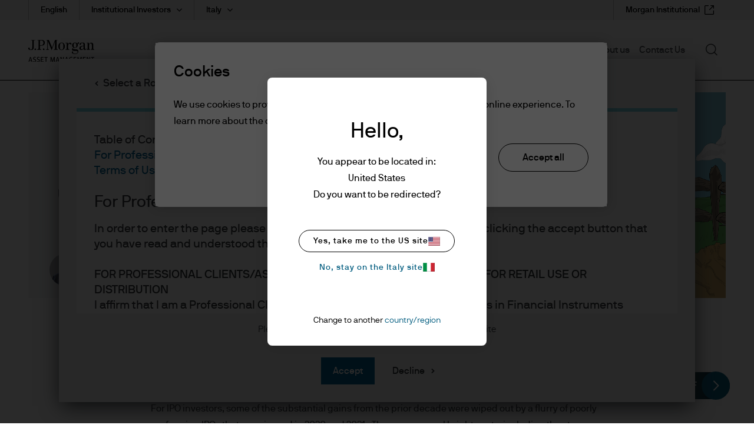

--- FILE ---
content_type: text/plain; charset=utf-8
request_url: https://static.3playmedia.com/p/files/10342494/threeplay_transcripts/30446627.vtt?project_id=13829&format_id=51&refresh=1689920662
body_size: 24039
content:
WEBVTT

00:00:00.000 --> 00:00:04.000 align:middle line:90%


00:00:04.000 --> 00:00:05.000 align:middle line:90%
Good morning, everybody.

00:00:05.000 --> 00:00:06.680 align:middle line:84%
This is Michael
Cembalest with the "Eye

00:00:06.680 --> 00:00:09.470 align:middle line:84%
on the Market"
podcast, which is now

00:00:09.470 --> 00:00:12.140 align:middle line:84%
both in audio and
video versions.

00:00:12.140 --> 00:00:14.150 align:middle line:90%
So thanks for listening.

00:00:14.150 --> 00:00:18.200 align:middle line:84%
Every couple of years, I
write a deep dive paper

00:00:18.200 --> 00:00:20.330 align:middle line:84%
on private equity
and venture capital

00:00:20.330 --> 00:00:23.180 align:middle line:84%
from the perspective of
limited partner investors

00:00:23.180 --> 00:00:25.880 align:middle line:90%
in those investment vehicles.

00:00:25.880 --> 00:00:27.890 align:middle line:84%
And I decided to
switch it up this year

00:00:27.890 --> 00:00:32.090 align:middle line:84%
instead and write about the IPO
market, which are the companies

00:00:32.090 --> 00:00:34.790 align:middle line:84%
that all of those financial
sponsors bring public.

00:00:34.790 --> 00:00:39.110 align:middle line:84%
And I decided to do it now
because enough time has passed

00:00:39.110 --> 00:00:42.980 align:middle line:84%
for us to assess the
impact of the crop of 2020

00:00:42.980 --> 00:00:46.400 align:middle line:84%
and 2021 IPOs on the
investment universe.

00:00:46.400 --> 00:00:49.580 align:middle line:84%
And it's not pretty, but it's
not as bad as you might think.

00:00:49.580 --> 00:00:52.370 align:middle line:84%
So that's what this
IPO paper is all about.

00:00:52.370 --> 00:00:55.520 align:middle line:84%
It's called "Mr.
Toad's Wild Ride"

00:00:55.520 --> 00:01:01.700 align:middle line:84%
and is drawn from a
Disney RKO short film

00:01:01.700 --> 00:01:04.470 align:middle line:84%
from the "Wind in
the Willows" in 1949.

00:01:04.470 --> 00:01:08.310 align:middle line:84%
So with that, let's get
started, and, obviously,

00:01:08.310 --> 00:01:11.250 align:middle line:84%
you can look in the eye in the
market for all the details.

00:01:11.250 --> 00:01:13.830 align:middle line:84%
I just wanted to hit some of
the highlights on this podcast.

00:01:13.830 --> 00:01:16.620 align:middle line:84%
So for many years--
here's the irony--

00:01:16.620 --> 00:01:21.120 align:middle line:84%
there was a lot of
hand-wringing in the industry

00:01:21.120 --> 00:01:25.170 align:middle line:84%
and by academics that there
was a slowdown in the pace

00:01:25.170 --> 00:01:26.910 align:middle line:90%
of new listings and IPOs.

00:01:26.910 --> 00:01:29.790 align:middle line:84%
And my answer is be
careful what you wish for.

00:01:29.790 --> 00:01:32.040 align:middle line:84%
You just might get
it because we had

00:01:32.040 --> 00:01:39.720 align:middle line:84%
an explosion of IPO activity
in 2020 and 2021, both of which

00:01:39.720 --> 00:01:42.420 align:middle line:84%
have now collapsed
in large part because

00:01:42.420 --> 00:01:44.940 align:middle line:84%
of the poor performance of
some of those recent vintages.

00:01:44.940 --> 00:01:47.440 align:middle line:84%
And that's what we're going to
be-- that's what we discussed

00:01:47.440 --> 00:01:48.660 align:middle line:90%
and analyzed in this paper.

00:01:48.660 --> 00:01:52.620 align:middle line:84%
So the thing to
remember about IPOs

00:01:52.620 --> 00:01:56.100 align:middle line:84%
is they are a very
skewed asset class.

00:01:56.100 --> 00:02:00.120 align:middle line:84%
Here, we're looking at net
returns of IPOs over two years.

00:02:00.120 --> 00:02:03.300 align:middle line:84%
And net means net of an equity
market benchmark, right?

00:02:03.300 --> 00:02:06.600 align:middle line:84%
You always have to analyze
IPOs relative to something,

00:02:06.600 --> 00:02:08.190 align:middle line:90%
what's your opportunity cost.

00:02:08.190 --> 00:02:11.940 align:middle line:84%
And here we're using the small
cap growth index as a benchmark

00:02:11.940 --> 00:02:14.340 align:middle line:84%
because there's lots
of tech, and biotech,

00:02:14.340 --> 00:02:17.310 align:middle line:84%
and health care that
dominate IPO issuance.

00:02:17.310 --> 00:02:19.890 align:middle line:84%
And so that's why we're
using a small cap benchmark.

00:02:19.890 --> 00:02:22.080 align:middle line:90%
And here you can see the skew.

00:02:22.080 --> 00:02:25.920 align:middle line:84%
The vast majority of these lose
money over a two-year basis

00:02:25.920 --> 00:02:27.210 align:middle line:90%
relative to the benchmark.

00:02:27.210 --> 00:02:30.570 align:middle line:84%
But then you've got this
tail of mega winners

00:02:30.570 --> 00:02:31.590 align:middle line:90%
which offsets that.

00:02:31.590 --> 00:02:34.830 align:middle line:84%
And the value proposition for
long-term investors in IPOs

00:02:34.830 --> 00:02:38.040 align:middle line:84%
has always been do
the handful of winners

00:02:38.040 --> 00:02:40.230 align:middle line:90%
offset the bulk of the losers.

00:02:40.230 --> 00:02:43.890 align:middle line:84%
And until 2020, the
answer to that question

00:02:43.890 --> 00:02:45.660 align:middle line:90%
was generally yes.

00:02:45.660 --> 00:02:48.570 align:middle line:84%
But then this
recent crop of IPOs

00:02:48.570 --> 00:02:50.322 align:middle line:84%
really kind of
damaged that story

00:02:50.322 --> 00:02:51.780 align:middle line:84%
because there were
so much of them.

00:02:51.780 --> 00:02:53.700 align:middle line:90%
So let's take a closer look.

00:02:53.700 --> 00:02:57.480 align:middle line:84%
And here, look what I mean
by the skew in the market.

00:02:57.480 --> 00:03:03.780 align:middle line:84%
If we take away just the top
3%, best 3% performing IPOs,

00:03:03.780 --> 00:03:06.720 align:middle line:84%
look what happens to your
average absolute return

00:03:06.720 --> 00:03:08.490 align:middle line:90%
and your average net return.

00:03:08.490 --> 00:03:11.850 align:middle line:84%
They get hit pretty
hard, and so that's

00:03:11.850 --> 00:03:14.400 align:middle line:84%
an example of a
very skewed market.

00:03:14.400 --> 00:03:18.930 align:middle line:84%
So here is another way
of looking at things.

00:03:18.930 --> 00:03:22.260 align:middle line:84%
This is the share of
all IPOs that either

00:03:22.260 --> 00:03:25.440 align:middle line:84%
have negative absolute or
net returns two years later,

00:03:25.440 --> 00:03:28.050 align:middle line:84%
obviously, relative to that
benchmark we're talking about.

00:03:28.050 --> 00:03:31.590 align:middle line:84%
Even in good times,
somewhere between 30 to 50%

00:03:31.590 --> 00:03:34.980 align:middle line:84%
or a little more of these IPOs
generate negative returns.

00:03:34.980 --> 00:03:37.560 align:middle line:84%
Look what happened
in 2020 and 2021.

00:03:37.560 --> 00:03:42.510 align:middle line:84%
We had a surge in the number
of underperforming IPOs.

00:03:42.510 --> 00:03:45.780 align:middle line:84%
So this was, unfortunately,
the confluence

00:03:45.780 --> 00:03:48.450 align:middle line:84%
of monetary stimulus,
fiscal stimulus,

00:03:48.450 --> 00:03:53.730 align:middle line:84%
lots of risk appetite,
and a lot of companies

00:03:53.730 --> 00:03:56.880 align:middle line:84%
that were brought public that
probably shouldn't have been.

00:03:56.880 --> 00:04:00.900 align:middle line:84%
And here, this is
another way that we track

00:04:00.900 --> 00:04:03.210 align:middle line:90%
how the IPO market is doing.

00:04:03.210 --> 00:04:06.420 align:middle line:84%
The orange line is
the average return,

00:04:06.420 --> 00:04:08.640 align:middle line:84%
and the blue line is
the median return.

00:04:08.640 --> 00:04:10.500 align:middle line:84%
Any skewed universe
is always going

00:04:10.500 --> 00:04:13.710 align:middle line:84%
to have a much higher
average than median return.

00:04:13.710 --> 00:04:16.680 align:middle line:84%
Activist investing is another
great example of that.

00:04:16.680 --> 00:04:24.270 align:middle line:84%
And from 2010 to 2019,
even though the median deal

00:04:24.270 --> 00:04:26.520 align:middle line:84%
that you might have invested
in didn't make any money,

00:04:26.520 --> 00:04:29.370 align:middle line:84%
on average, you did because
of those handful of winners.

00:04:29.370 --> 00:04:32.970 align:middle line:84%
So on a two-year basis,
the value proposition

00:04:32.970 --> 00:04:35.730 align:middle line:84%
of IPO investing for
the decade of the 2010s

00:04:35.730 --> 00:04:37.560 align:middle line:90%
was a positive experience.

00:04:37.560 --> 00:04:42.090 align:middle line:84%
And then look what happened
from those 2020 and 2021 IPOs.

00:04:42.090 --> 00:04:45.840 align:middle line:84%
They really kind of decimated
the history of this thing.

00:04:45.840 --> 00:04:49.290 align:middle line:84%
To understand the impact
on an IPO investor,

00:04:49.290 --> 00:04:52.950 align:middle line:84%
we can't simply compound
these annual returns

00:04:52.950 --> 00:04:57.220 align:middle line:84%
because in 2020 and 2021 there
were so many more IPOs that got

00:04:57.220 --> 00:04:57.910 align:middle line:90%
issued.

00:04:57.910 --> 00:05:01.780 align:middle line:84%
So we use a simplified
portfolio framework

00:05:01.780 --> 00:05:05.950 align:middle line:84%
to say, well, what if somebody
put $100 into every IPO,

00:05:05.950 --> 00:05:08.482 align:middle line:84%
held it for two
years before selling,

00:05:08.482 --> 00:05:09.940 align:middle line:84%
and then measured
their performance

00:05:09.940 --> 00:05:11.770 align:middle line:84%
versus that small
cap growth index?

00:05:11.770 --> 00:05:14.680 align:middle line:84%
Here, you can see that
you would have made money

00:05:14.680 --> 00:05:18.490 align:middle line:84%
for the vast majority
of that 2010s decade.

00:05:18.490 --> 00:05:20.860 align:middle line:84%
And then you would have
given a bunch of it

00:05:20.860 --> 00:05:23.530 align:middle line:90%
back in 2021 and 2020.

00:05:23.530 --> 00:05:27.100 align:middle line:84%
And specifically, if you
invested in all sectors,

00:05:27.100 --> 00:05:30.460 align:middle line:84%
you would have given back all
of your gains from 2019, which

00:05:30.460 --> 00:05:33.730 align:middle line:84%
were substantial, but you would
have still retained those gains

00:05:33.730 --> 00:05:36.730 align:middle line:90%
from the prior decade.

00:05:36.730 --> 00:05:38.650 align:middle line:84%
But let's dig into
this because there's

00:05:38.650 --> 00:05:41.380 align:middle line:84%
a big difference
between tech, and health

00:05:41.380 --> 00:05:43.350 align:middle line:90%
care, and specifically biotech.

00:05:43.350 --> 00:05:47.790 align:middle line:84%
If we look at technology, this
is really the brightest spot

00:05:47.790 --> 00:05:49.590 align:middle line:90%
of the entire IPO market.

00:05:49.590 --> 00:05:51.990 align:middle line:84%
And even with the 20--
look at this chart--

00:05:51.990 --> 00:05:55.710 align:middle line:84%
even with the 2021
and 2020 vintages,

00:05:55.710 --> 00:06:00.360 align:middle line:84%
you only gave back a half a year
versus your accumulated gains.

00:06:00.360 --> 00:06:03.930 align:middle line:84%
And so in other words,
yeah, the crop of 2020

00:06:03.930 --> 00:06:08.430 align:middle line:84%
and 2021 IPOs and the technology
sector had their issues.

00:06:08.430 --> 00:06:12.000 align:middle line:84%
But they only mildly dented
the historical returns

00:06:12.000 --> 00:06:15.000 align:middle line:84%
a long-term IPO
investor would have had.

00:06:15.000 --> 00:06:17.820 align:middle line:84%
Looks very different in
the health care sector.

00:06:17.820 --> 00:06:21.360 align:middle line:84%
The chart on health care shows
you gave back not just half

00:06:21.360 --> 00:06:24.420 align:middle line:84%
a year but two years
of accumulated gains.

00:06:24.420 --> 00:06:29.790 align:middle line:84%
And biotech and pharma
is an interesting place

00:06:29.790 --> 00:06:32.700 align:middle line:90%
as it relates to the IPO market.

00:06:32.700 --> 00:06:36.390 align:middle line:84%
The premise is to give
investors a chance

00:06:36.390 --> 00:06:40.620 align:middle line:84%
to recognize the value
creation associated

00:06:40.620 --> 00:06:43.290 align:middle line:84%
with the proof of
concept on the drug.

00:06:43.290 --> 00:06:49.050 align:middle line:84%
So that would be phase-3
trials, FDA adoption,

00:06:49.050 --> 00:06:52.770 align:middle line:84%
entitlement program coverage,
and things like that.

00:06:52.770 --> 00:06:55.350 align:middle line:84%
But since you're
exposing investors

00:06:55.350 --> 00:06:58.230 align:middle line:84%
to those positive events,
whenever they don't happen,

00:06:58.230 --> 00:06:59.640 align:middle line:90%
you can lose a lot of money.

00:06:59.640 --> 00:07:02.490 align:middle line:84%
And that's part of what
happens in the IPO market.

00:07:02.490 --> 00:07:07.380 align:middle line:84%
And the longer you hold some of
these IPOs in the health care

00:07:07.380 --> 00:07:09.900 align:middle line:84%
sector, the worse
they actually do.

00:07:09.900 --> 00:07:12.210 align:middle line:84%
So the table that we're
showing here that obviously you

00:07:12.210 --> 00:07:13.980 align:middle line:84%
can look at in the
eye on the market--

00:07:13.980 --> 00:07:16.840 align:middle line:84%
as we increase our holding
period from one year,

00:07:16.840 --> 00:07:19.810 align:middle line:84%
to two years, to three
years, the technology sector

00:07:19.810 --> 00:07:23.290 align:middle line:84%
returns go up, whereas the
health care returns actually

00:07:23.290 --> 00:07:24.490 align:middle line:90%
go down.

00:07:24.490 --> 00:07:26.830 align:middle line:90%
And this table is--

00:07:26.830 --> 00:07:30.850 align:middle line:84%
the first table that we have
shows the average returns.

00:07:30.850 --> 00:07:34.780 align:middle line:84%
When you can really see
this is the median returns.

00:07:34.780 --> 00:07:37.930 align:middle line:84%
And so when we look
at the median returns,

00:07:37.930 --> 00:07:40.900 align:middle line:84%
they really get hammered
in the health care sector,

00:07:40.900 --> 00:07:43.420 align:middle line:84%
whether we're looking at
health care services or pharma

00:07:43.420 --> 00:07:46.000 align:middle line:84%
and biotech as we go from
one to two to three years.

00:07:46.000 --> 00:07:49.030 align:middle line:84%
So as I said, what is
happening between years

00:07:49.030 --> 00:07:51.520 align:middle line:84%
one, two, and three in
the health care sector

00:07:51.520 --> 00:07:53.890 align:middle line:84%
to make these IPOs
underperform so much?

00:07:53.890 --> 00:07:57.160 align:middle line:84%
And what we did was
we looked at all

00:07:57.160 --> 00:07:59.410 align:middle line:84%
of the hundreds of
health care IPOs

00:07:59.410 --> 00:08:01.630 align:middle line:90%
over the last 13, 14 years.

00:08:01.630 --> 00:08:05.470 align:middle line:84%
And between years one and two,
an enormous number of them

00:08:05.470 --> 00:08:06.580 align:middle line:90%
crash and burn.

00:08:06.580 --> 00:08:11.200 align:middle line:84%
So we have a chart in here that
looks at them by decile, right?

00:08:11.200 --> 00:08:14.290 align:middle line:84%
So we take all these
pharma and biotech IPOs,

00:08:14.290 --> 00:08:15.510 align:middle line:90%
and we decile them.

00:08:15.510 --> 00:08:21.870 align:middle line:84%
Even the 70th percentile biotech
IPO didn't make any money.

00:08:21.870 --> 00:08:23.285 align:middle line:90%
It was flat, right?

00:08:23.285 --> 00:08:24.660 align:middle line:84%
So you had to
actually have to go

00:08:24.660 --> 00:08:28.560 align:middle line:84%
to the 80th percentile of IPO
performance to make money.

00:08:28.560 --> 00:08:31.590 align:middle line:84%
The rest of them were either
flat or lost a lot of money.

00:08:31.590 --> 00:08:35.309 align:middle line:84%
And so, again, there's a lot
of drug development failures

00:08:35.309 --> 00:08:36.210 align:middle line:90%
that take place.

00:08:36.210 --> 00:08:38.010 align:middle line:84%
And you're really
participating in this

00:08:38.010 --> 00:08:40.380 align:middle line:90%
for the handful of winners.

00:08:40.380 --> 00:08:42.780 align:middle line:84%
In contrast to all
of this analysis,

00:08:42.780 --> 00:08:46.120 align:middle line:84%
we also looked in this
study at IPO flipping.

00:08:46.120 --> 00:08:46.620 align:middle line:90%
Right?

00:08:46.620 --> 00:08:49.410 align:middle line:84%
So IPO flipping is a
casual way of saying

00:08:49.410 --> 00:08:52.050 align:middle line:84%
that people buy IPOs and
sell them within a few days.

00:08:52.050 --> 00:08:54.630 align:middle line:84%
And a few days either
meaning literally the end

00:08:54.630 --> 00:08:57.570 align:middle line:84%
of the first day closed
or within seven days.

00:08:57.570 --> 00:09:02.790 align:middle line:84%
And this is kind of a remarkable
investment opportunity set.

00:09:02.790 --> 00:09:04.890 align:middle line:84%
I haven't seen too
many things that

00:09:04.890 --> 00:09:07.680 align:middle line:84%
look like this in terms
of just how stacked

00:09:07.680 --> 00:09:09.300 align:middle line:90%
in favor of the investor is.

00:09:09.300 --> 00:09:11.790 align:middle line:84%
So we have a bunch
of different charts

00:09:11.790 --> 00:09:13.890 align:middle line:90%
in the paper on IPO flipping.

00:09:13.890 --> 00:09:16.930 align:middle line:84%
But this one shows the
distribution of returns.

00:09:16.930 --> 00:09:20.980 align:middle line:84%
Overwhelmingly, 80% of the
time, IPO flipping has worked.

00:09:20.980 --> 00:09:22.870 align:middle line:84%
Now, when it doesn't
work, you can still

00:09:22.870 --> 00:09:24.790 align:middle line:90%
lose a serious amount of money.

00:09:24.790 --> 00:09:27.910 align:middle line:84%
But when you look at the
weighted average outcomes

00:09:27.910 --> 00:09:30.700 align:middle line:84%
from IPO flipping,
they're extremely

00:09:30.700 --> 00:09:33.400 align:middle line:84%
beneficial to investors
and not only that.

00:09:33.400 --> 00:09:37.150 align:middle line:84%
Even with the bad crop
of 2020 and 2021 IPOs,

00:09:37.150 --> 00:09:38.980 align:middle line:84%
they didn't really
do a lot of damage

00:09:38.980 --> 00:09:40.540 align:middle line:90%
to the history of IPO flipping.

00:09:40.540 --> 00:09:45.040 align:middle line:84%
So it's been a very
successful category.

00:09:45.040 --> 00:09:49.090 align:middle line:84%
I do want to spend a couple
of minutes on the SPACs

00:09:49.090 --> 00:09:53.170 align:middle line:84%
because more than the metaverse,
and more than unprofitable

00:09:53.170 --> 00:09:57.610 align:middle line:84%
hydrogen and EV
companies, and crypto,

00:09:57.610 --> 00:10:00.430 align:middle line:84%
and things like that,
SPACs are probably

00:10:00.430 --> 00:10:04.210 align:middle line:84%
the best example
of too much policy,

00:10:04.210 --> 00:10:07.722 align:middle line:84%
too much risk appetite, and
people completely losing

00:10:07.722 --> 00:10:09.430 align:middle line:84%
sight of all their
underwriting bearings.

00:10:09.430 --> 00:10:11.860 align:middle line:84%
And I wrote about
SPACs during the peak

00:10:11.860 --> 00:10:14.200 align:middle line:90%
of the boom in early 2021.

00:10:14.200 --> 00:10:16.270 align:middle line:84%
It was a piece called
"Hydraulic Spacking"

00:10:16.270 --> 00:10:20.140 align:middle line:84%
that was very critical of the
adverse selection of companies

00:10:20.140 --> 00:10:21.250 align:middle line:90%
that were coming public.

00:10:21.250 --> 00:10:23.920 align:middle line:84%
And everything that's happened
in the SPAC market since then

00:10:23.920 --> 00:10:26.860 align:middle line:84%
has been borne out by that
initial fear I had about

00:10:26.860 --> 00:10:28.450 align:middle line:90%
what was going on.

00:10:28.450 --> 00:10:29.950 align:middle line:84%
We have a chart
in here that shows

00:10:29.950 --> 00:10:33.130 align:middle line:84%
that SPACs grew to be the
same size as the entire IPO

00:10:33.130 --> 00:10:37.690 align:middle line:84%
market in 2020 and 2021, which
is ridiculous since it barely

00:10:37.690 --> 00:10:39.100 align:middle line:90%
existed before that.

00:10:39.100 --> 00:10:43.390 align:middle line:84%
And if we take a look at
the average returns on SPACs

00:10:43.390 --> 00:10:48.720 align:middle line:84%
relative to the market,
they've lost almost 60%

00:10:48.720 --> 00:10:49.720 align:middle line:90%
versus the stock market.

00:10:49.720 --> 00:10:53.950 align:middle line:84%
I mean, I've rarely seen
anything as bad as this.

00:10:53.950 --> 00:10:59.560 align:middle line:84%
And so I anticipate
that there's going

00:10:59.560 --> 00:11:05.020 align:middle line:84%
to be a permanent demise of this
particular financing approach,

00:11:05.020 --> 00:11:07.660 align:middle line:84%
save for a handful of
these things every year.

00:11:07.660 --> 00:11:11.940 align:middle line:84%
So that is a very
quick overview of some

00:11:11.940 --> 00:11:14.640 align:middle line:84%
of the more important and
interesting parts of this IPO

00:11:14.640 --> 00:11:16.200 align:middle line:90%
analysis.

00:11:16.200 --> 00:11:20.100 align:middle line:84%
We also looked at the consumer
sector, the diversified sector.

00:11:20.100 --> 00:11:21.570 align:middle line:90%
We looked at mainland China.

00:11:21.570 --> 00:11:23.520 align:middle line:84%
We looked at
renewable energy IPOs,

00:11:23.520 --> 00:11:26.580 align:middle line:84%
which has been a very
difficult place to invest.

00:11:26.580 --> 00:11:29.250 align:middle line:84%
We've looked at size
effects, and we also

00:11:29.250 --> 00:11:31.440 align:middle line:84%
looked at financial
sponsors because I

00:11:31.440 --> 00:11:36.050 align:middle line:84%
wanted to see how the
sponsors are doing themselves.

00:11:36.050 --> 00:11:38.300 align:middle line:84%
Now, it's not the job
of a financial sponsor

00:11:38.300 --> 00:11:40.760 align:middle line:84%
to generate great
returns post-IPO.

00:11:40.760 --> 00:11:41.270 align:middle line:90%
Right?

00:11:41.270 --> 00:11:44.090 align:middle line:84%
Financial sponsor's job
is to deliver high returns

00:11:44.090 --> 00:11:46.460 align:middle line:84%
to the limited partners
in their vehicles.

00:11:46.460 --> 00:11:49.730 align:middle line:84%
But as investors in
IPOs and as people

00:11:49.730 --> 00:11:51.470 align:middle line:84%
who manage money
in public equities,

00:11:51.470 --> 00:11:54.050 align:middle line:84%
I was interested
in whether there

00:11:54.050 --> 00:11:57.980 align:middle line:84%
were any consistent patterns
of financial sponsors bringing

00:11:57.980 --> 00:12:00.320 align:middle line:90%
good deals to market or not.

00:12:00.320 --> 00:12:02.720 align:middle line:84%
And so we get into that a
little bit in the paper.

00:12:02.720 --> 00:12:06.770 align:middle line:84%
And we do show a list of
the financial sponsors that

00:12:06.770 --> 00:12:09.380 align:middle line:84%
have had the best track
record of bringing IPOs

00:12:09.380 --> 00:12:13.050 align:middle line:84%
to market that maintained
their value two years later.

00:12:13.050 --> 00:12:13.550 align:middle line:90%
Anyway.

00:12:13.550 --> 00:12:16.430 align:middle line:84%
Thank you very much for
watching and listening.

00:12:16.430 --> 00:12:20.180 align:middle line:84%
The eye on the market's
available to look at today.

00:12:20.180 --> 00:12:23.720 align:middle line:84%
In early September, we'll
revisit the business cycle

00:12:23.720 --> 00:12:26.810 align:middle line:84%
and whether or not
this recent immaculate

00:12:26.810 --> 00:12:28.297 align:middle line:90%
disinflation is sustainable.

00:12:28.297 --> 00:12:30.380 align:middle line:84%
But until then, thank you
very much for listening,

00:12:30.380 --> 00:12:32.590 align:middle line:90%
and we'll see you next time.

00:12:32.590 --> 00:12:37.000 align:middle line:90%